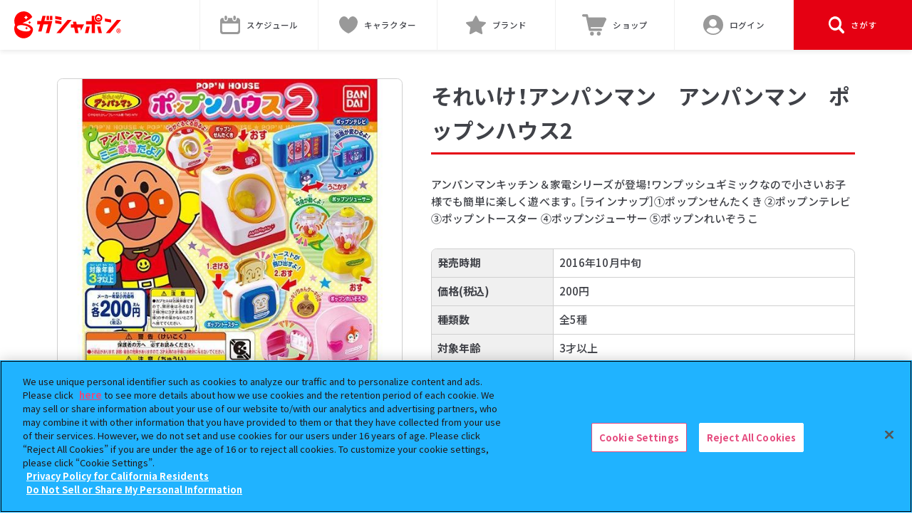

--- FILE ---
content_type: application/javascript
request_url: https://gashapon.jp/js/products_renewal.js?d=1752802962
body_size: 1336
content:
document.addEventListener("DOMContentLoaded",function(){var t,i,e=$('.js-swiper[data-swiper="thumb"] li').length,e=e<5?new Swiper('.js-swiper[data-swiper="thumb"]',{slidesPerView:4.5,spaceBetween:5,slideElement:"li",breakpoints:{750:{spaceBetween:10}}}):new Swiper('.js-swiper[data-swiper="thumb"]',{slidesPerView:4.5,spaceBetween:5,watchSlidesProgress:!0,slideElement:"li",breakpoints:{750:{loopedSlides:e+8,loop:!0,spaceBetween:10}}}),s=new Swiper('.js-swiper[data-swiper="main"]',{loop:!0,navigation:{nextEl:'.pg-slide__arrow[data-direction="next"]',prevEl:'.pg-slide__arrow[data-direction="prev"]'},thumbs:{swiper:e}});s.on("realIndexChange",function(){var e=$('[data-swiper="main"] [data-swiper-slide-index="'+s.realIndex+'"] img').attr("title");$(".js-thumb__name").text(e),""==e?$(".js-thumb__name").slideUp(300,"linear"):$(".js-thumb__name").slideDown(300,"linear")}),$(".js-bnr-fixed").length&&(t=$(".js-bnr-fixed"),i=$(".p-pagetop.--bread").offset().top,$(window).on("scroll",function(){$(this).scrollTop();i=$(".p-pagetop.--bread").offset().top;var e=$(window).scrollTop()+$(window).height();i<=e?(e=$(".l-footer").outerHeight()+$(".p-pagetop.--bread").outerHeight(),t.css({position:"absolute",bottom:e+20})):t.css({position:"fixed",bottom:"20px"})})),$(".js-thumb__name").html()||$(".js-thumb__name").slideUp(10,"linear")});